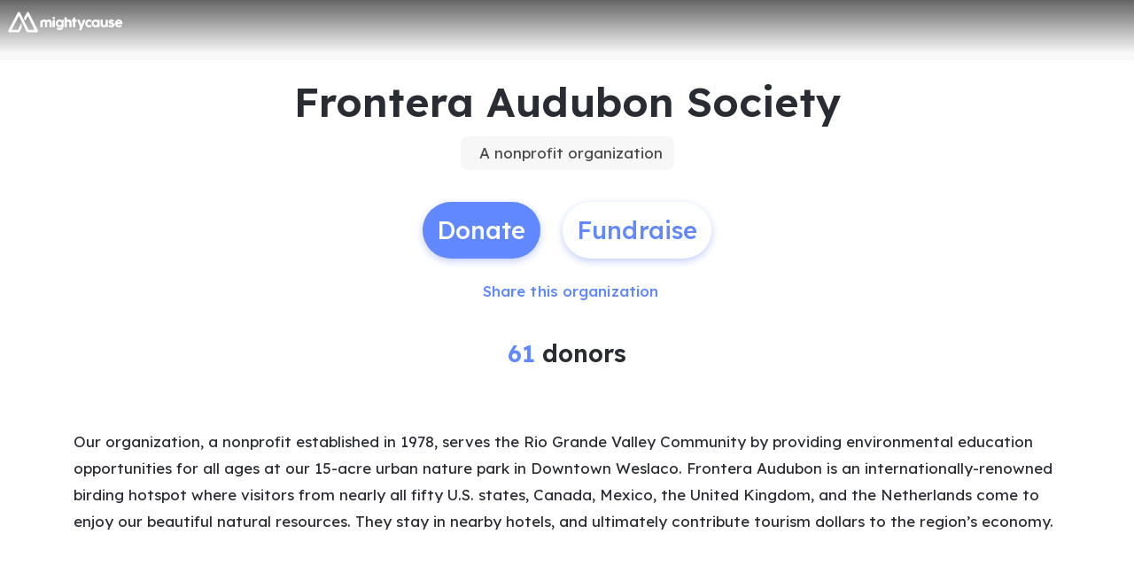

--- FILE ---
content_type: application/javascript; charset=UTF-8
request_url: https://dev.visualwebsiteoptimizer.com/j.php?a=896879&u=https%3A%2F%2Fwww.mightycause.com%2Forganization%2FFronteraaudubon&vn=2.2&x=true
body_size: 10537
content:
(function(){function _vwo_err(e){function gE(e,a){return"https://dev.visualwebsiteoptimizer.com/ee.gif?a=896879&s=j.php&_cu="+encodeURIComponent(window.location.href)+"&e="+encodeURIComponent(e&&e.message&&e.message.substring(0,1e3)+"&vn=")+(e&&e.code?"&code="+e.code:"")+(e&&e.type?"&type="+e.type:"")+(e&&e.status?"&status="+e.status:"")+(a||"")}var vwo_e=gE(e);try{typeof navigator.sendBeacon==="function"?navigator.sendBeacon(vwo_e):(new Image).src=vwo_e}catch(err){}}try{var extE=0,prevMode=false;window._VWO_Jphp_StartTime = (window.performance && typeof window.performance.now === 'function' ? window.performance.now() : new Date().getTime());;;(function(){window._VWO=window._VWO||{};var aC=window._vwo_code;if(typeof aC==='undefined'){window._vwo_mt='dupCode';return;}if(window._VWO.sCL){window._vwo_mt='dupCode';window._VWO.sCDD=true;try{if(aC){clearTimeout(window._vwo_settings_timer);var h=document.querySelectorAll('#_vis_opt_path_hides');var x=h[h.length>1?1:0];x&&x.remove();}}catch(e){}return;}window._VWO.sCL=true;;window._vwo_mt="live";var localPreviewObject={};var previewKey="_vis_preview_"+896879;var wL=window.location;;try{localPreviewObject[previewKey]=window.localStorage.getItem(previewKey);JSON.parse(localPreviewObject[previewKey])}catch(e){localPreviewObject[previewKey]=""}try{window._vwo_tm="";var getMode=function(e){var n;if(window.name.indexOf(e)>-1){n=window.name}else{n=wL.search.match("_vwo_m=([^&]*)");n=n&&atob(decodeURIComponent(n[1]))}return n&&JSON.parse(n)};var ccMode=getMode("_vwo_cc");if(window.name.indexOf("_vis_heatmap")>-1||window.name.indexOf("_vis_editor")>-1||ccMode||window.name.indexOf("_vis_preview")>-1){try{if(ccMode){window._vwo_mt=decodeURIComponent(wL.search.match("_vwo_m=([^&]*)")[1])}else if(window.name&&JSON.parse(window.name)){window._vwo_mt=window.name}}catch(e){if(window._vwo_tm)window._vwo_mt=window._vwo_tm}}else if(window._vwo_tm.length){window._vwo_mt=window._vwo_tm}else if(location.href.indexOf("_vis_opt_preview_combination")!==-1&&location.href.indexOf("_vis_test_id")!==-1){window._vwo_mt="sharedPreview"}else if(localPreviewObject[previewKey]){window._vwo_mt=JSON.stringify(localPreviewObject)}if(window._vwo_mt!=="live"){;if(typeof extE!=="undefined"){extE=1}if(!getMode("_vwo_cc")){(function(){var cParam='';try{if(window.VWO&&window.VWO.appliedCampaigns){var campaigns=window.VWO.appliedCampaigns;for(var cId in campaigns){if(campaigns.hasOwnProperty(cId)){var v=campaigns[cId].v;if(cId&&v){cParam='&c='+cId+'-'+v+'-1';break;}}}}}catch(e){}var prevMode=false;_vwo_code.load('https://dev.visualwebsiteoptimizer.com/j.php?mode='+encodeURIComponent(window._vwo_mt)+'&a=896879&f=1&u='+encodeURIComponent(window._vis_opt_url||document.URL)+'&eventArch=true'+'&x=true'+cParam,{sL:window._vwo_code.sL});if(window._vwo_code.sL){prevMode=true;}})();}else{(function(){window._vwo_code&&window._vwo_code.finish();_vwo_ccc={u:"/j.php?a=896879&u=https%3A%2F%2Fwww.mightycause.com%2Forganization%2FFronteraaudubon&vn=2.2&x=true"};var s=document.createElement("script");s.src="https://app.vwo.com/visitor-behavior-analysis/dist/codechecker/cc.min.js?r="+Math.random();document.head.appendChild(s)})()}}}catch(e){var vwo_e=new Image;vwo_e.src="https://dev.visualwebsiteoptimizer.com/ee.gif?s=mode_det&e="+encodeURIComponent(e&&e.stack&&e.stack.substring(0,1e3)+"&vn=");aC&&window._vwo_code.finish()}})();
;;window._vwo_cookieDomain="mightycause.com";;;;_vwo_surveyAssetsBaseUrl="https://cdn.visualwebsiteoptimizer.com/";;if(prevMode){return}if(window._vwo_mt === "live"){window.VWO=window.VWO||[];window._vwo_acc_id=896879;window.VWO._=window.VWO._||{};;;window.VWO.visUuid="D3DE83D165E817517804A99139A8F4F03|ae29b9cf464b8c1b0f3438e4f92870f3";
;_vwo_code.sT=_vwo_code.finished();(function(c,a,e,d,b,z,g,sT){if(window.VWO._&&window.VWO._.isBot)return;const cookiePrefix=window._vwoCc&&window._vwoCc.cookiePrefix||"";const useLocalStorage=sT==="ls";const cookieName=cookiePrefix+"_vwo_uuid_v2";const escapedCookieName=cookieName.replace(/([.*+?^${}()|[\]\\])/g,"\\$1");const cookieDomain=g;function getValue(){if(useLocalStorage){return localStorage.getItem(cookieName)}else{const regex=new RegExp("(^|;\\s*)"+escapedCookieName+"=([^;]*)");const match=e.cookie.match(regex);return match?decodeURIComponent(match[2]):null}}function setValue(value,days){if(useLocalStorage){localStorage.setItem(cookieName,value)}else{e.cookie=cookieName+"="+value+"; expires="+new Date(864e5*days+ +new Date).toGMTString()+"; domain="+cookieDomain+"; path=/"}}let existingValue=null;if(sT){const cookieRegex=new RegExp("(^|;\\s*)"+escapedCookieName+"=([^;]*)");const cookieMatch=e.cookie.match(cookieRegex);const cookieValue=cookieMatch?decodeURIComponent(cookieMatch[2]):null;const lsValue=localStorage.getItem(cookieName);if(useLocalStorage){if(lsValue){existingValue=lsValue;if(cookieValue){e.cookie=cookieName+"=; expires=Thu, 01 Jan 1970 00:00:01 GMT; domain="+cookieDomain+"; path=/"}}else if(cookieValue){localStorage.setItem(cookieName,cookieValue);e.cookie=cookieName+"=; expires=Thu, 01 Jan 1970 00:00:01 GMT; domain="+cookieDomain+"; path=/";existingValue=cookieValue}}else{if(cookieValue){existingValue=cookieValue;if(lsValue){localStorage.removeItem(cookieName)}}else if(lsValue){e.cookie=cookieName+"="+lsValue+"; expires="+new Date(864e5*366+ +new Date).toGMTString()+"; domain="+cookieDomain+"; path=/";localStorage.removeItem(cookieName);existingValue=lsValue}}a=existingValue||a}else{const regex=new RegExp("(^|;\\s*)"+escapedCookieName+"=([^;]*)");const match=e.cookie.match(regex);a=match?decodeURIComponent(match[2]):a}-1==e.cookie.indexOf("_vis_opt_out")&&-1==d.location.href.indexOf("vwo_opt_out=1")&&(window.VWO.visUuid=a),a=a.split("|"),b=new Image,g=window._vis_opt_domain||c||d.location.hostname.replace(/^www\./,""),b.src="https://dev.visualwebsiteoptimizer.com/v.gif?cd="+(window._vis_opt_cookieDays||0)+"&a=896879&d="+encodeURIComponent(d.location.hostname.replace(/^www\./,"") || c)+"&u="+a[0]+"&h="+a[1]+"&t="+z,d.vwo_iehack_queue=[b],setValue(a.join("|"),366)})("mightycause.com",window.VWO.visUuid,document,window,0,_vwo_code.sT,"mightycause.com","false"||null);
;clearTimeout(window._vwo_settings_timer);window._vwo_settings_timer=null;;;;;var vwoCode=window._vwo_code;if(vwoCode.filterConfig&&vwoCode.filterConfig.filterTime==="balanced"){vwoCode.removeLoaderAndOverlay()}var vwo_CIF=false;var UAP=false;;;var _vwo_style=document.getElementById('_vis_opt_path_hides'),_vwo_css=(vwoCode.hide_element_style?vwoCode.hide_element_style():'{opacity:0 !important;filter:alpha(opacity=0) !important;background:none !important;transition:none !important;}')+':root {--vwo-el-opacity:0 !important;--vwo-el-filter:alpha(opacity=0) !important;--vwo-el-bg:none !important;--vwo-el-ts:none !important;}',_vwo_text=window._vwo_code.sL ? '' : "" + _vwo_css;if (_vwo_style) { var e = _vwo_style.classList.contains("_vis_hide_layer") && _vwo_style; if (UAP && !UAP() && vwo_CIF && !vwo_CIF()) { e ? e.parentNode.removeChild(e) : _vwo_style.parentNode.removeChild(_vwo_style) } else { if (e) { var t = _vwo_style = document.createElement("style"), o = document.getElementsByTagName("head")[0], s = document.querySelector("#vwoCode"); t.setAttribute("id", "_vis_opt_path_hides"), s && t.setAttribute("nonce", s.nonce), t.setAttribute("type", "text/css"), o.appendChild(t) } if (_vwo_style.styleSheet) _vwo_style.styleSheet.cssText = _vwo_text; else { var l = document.createTextNode(_vwo_text); _vwo_style.appendChild(l) } e ? e.parentNode.removeChild(e) : _vwo_style.removeChild(_vwo_style.childNodes[0])}};window.VWO.ssMeta = { enabled: 0, noSS: 0 };;;VWO._=VWO._||{};window._vwo_clicks=false;VWO._.allSettings=(function(){return{dataStore:{campaigns:{11:{"version":5,"comb_n":{"1":"website"},"status":"RUNNING","triggers":["21425818"],"type":"INSIGHTS_FUNNEL","ss":null,"exclude_url":"","stag":0,"combs":{"1":1},"globalCode":[],"clickmap":0,"segment_code":"true","ep":1767048195000,"cEV":1,"multiple_domains":0,"urlRegex":".*","id":11,"mt":{"1":"21442525","4":"21442534","3":"21442531","2":"21442528"},"goals":{"1":{"type":"CUSTOM_GOAL","identifier":"vwo_pageView","mca":true},"4":{"type":"CUSTOM_GOAL","identifier":"amountSelected","mca":true},"3":{"type":"CUSTOM_GOAL","identifier":"purchase","mca":true},"2":{"type":"CUSTOM_GOAL","identifier":"vwo_pageView","mca":true}},"manual":false,"pc_traffic":100,"metrics":[{"id":1,"metricId":0,"type":"g"},{"id":2,"metricId":0,"type":"g"},{"id":3,"metricId":0,"type":"g"},{"id":4,"metricId":0,"type":"g"}],"name":"Checkout V2","sections":{"1":{"path":"","triggers":[],"editorXPaths":{"1":[]},"globalWidgetSnippetIds":{"1":[]},"variations":{"1":[]}}},"ibe":0}, 8:{"version":2,"main":true,"status":"RUNNING","triggers":["21425749"],"stag":0,"type":"ANALYZE_RECORDING","mt":[],"id":8,"ss":null,"cEV":1,"exclude_url":"","ibe":0,"combs":{"1":1},"globalCode":[],"clickmap":0,"sections":{"1":{"path":"","triggers":[],"editorXPaths":{"1":[]},"globalWidgetSnippetIds":{"1":[]},"variations":{"1":[]}}},"ep":1767047983000,"wl":"","multiple_domains":0,"urlRegex":"^.*$","comb_n":{"1":"website"},"bl":"","goals":{"1":{"excludeUrl":"","pUrl":"^.*$","mca":false,"urlRegex":"^.*$","type":"ENGAGEMENT"}},"manual":false,"pc_traffic":100,"metrics":[],"name":"Recording","segment_code":"true","aK":1}, 9:{"version":2,"comb_n":[],"status":"RUNNING","triggers":["21425752"],"type":"INSIGHTS_METRIC","ss":null,"exclude_url":"","stag":0,"combs":[],"globalCode":[],"clickmap":0,"segment_code":"true","ep":1767048023000,"cEV":1,"multiple_domains":0,"urlRegex":".*","id":9,"mt":{"1":"20911471"},"goals":{"1":{"type":"CUSTOM_GOAL","identifier":"purchase","mca":false}},"manual":false,"pc_traffic":100,"metrics":[{"id":1,"metricId":2023387,"type":"m"}],"name":"Purchase Report","sections":{"1":{"path":"","triggers":[],"variations":[]}},"ibe":0}, 12:{"version":2,"main":true,"status":"RUNNING","triggers":["21426745"],"type":"ANALYZE_HEATMAP","ss":null,"stag":0,"exclude_url":"","comb_n":{"1":"website"},"combs":{"1":1},"globalCode":[],"clickmap":0,"id":12,"ep":1767053431000,"cEV":1,"multiple_domains":0,"urlRegex":"^.*$","sections":{"1":{"path":"","variation_names":{"1":"website"},"triggers":[],"editorXPaths":{"1":[]},"globalWidgetSnippetIds":{"1":[]},"variations":{"1":[]}}},"mt":[],"goals":{"1":{"excludeUrl":"","pUrl":"^.*$","mca":false,"urlRegex":"^.*$","type":"ENGAGEMENT"}},"manual":false,"pc_traffic":100,"metrics":[],"name":"Heatmap","segment_code":"true","ibe":0}, 5:{"muts":{"post":{"enabled":true,"refresh":true}},"stag":1,"version":4,"mt":{"3":"20911471","4":"20659189","5":"20662663"},"comb_n":{"1":"Control","2":"Variation-1"},"status":"RUNNING","triggers":["20659186"],"pg_config":["3039553"],"type":"VISUAL_AB","id":5,"ps":false,"ss":null,"aMTP":1,"exclude_url":"","sV":1,"combs":{"1":0.5,"2":0.5},"globalCode":[],"clickmap":0,"sections":{"1":{"path":"","variation_names":{"1":"Control","2":"Variation-1"},"segment":{"1":1,"2":1},"triggers":[],"editorXPaths":{"1":[],"2":[]},"globalWidgetSnippetIds":{"1":[],"2":[]},"variations":{"1":[],"2":[]}}},"ep":1764520242000,"cEV":1,"multiple_domains":0,"urlRegex":"||||","goals":{"3":{"type":"CUSTOM_GOAL","identifier":"purchase","mca":false},"4":{"type":"CUSTOM_GOAL","identifier":"vwo_pageView","mca":false},"5":{"type":"CUSTOM_GOAL","identifier":"coverFees","mca":false}},"pgre":true,"varSegAllowed":false,"manual":false,"pc_traffic":100,"metrics":[{"id":3,"metricId":2023387,"type":"m"},{"id":4,"metricId":1994917,"type":"m"},{"id":5,"metricId":1994974,"type":"m"}],"name":"Donation Flow A\/A Test","segment_code":"true","ibe":0}, 13:{"version":4,"comb_n":{"1":"Control","2":"Variation-1"},"status":"RUNNING","triggers":["21933625"],"stag":1,"type":"SPLIT_URL","mt":{"3":"21422641","4":"21422644","5":"21422647","7":"21422797","8":"21438643","9":"21438646","10":"21438649","18":"21443206","1":"20911471","13":"21438658","16":"21443200","17":"21443203"},"id":13,"ss":null,"ps":false,"exclude_url":"","sV":1,"combs":{"1":0.5,"2":0.5},"globalCode":[],"clickmap":1,"segment_code":"true","ep":1767098085000,"cEV":1,"multiple_domains":0,"urlRegex":"^(.*?)donate\\\/(.*?)$","goals":{"3":{"type":"REVENUE_TRACKING","identifier":"purchase","mca":false,"revenueProp":"donationAmount"},"4":{"type":"REVENUE_TRACKING","identifier":"purchase","mca":false,"revenueProp":"coveredFeesAmount"},"5":{"type":"REVENUE_TRACKING","identifier":"purchase","mca":false,"revenueProp":"coveredFeesMetric"},"7":{"type":"REVENUE_TRACKING","identifier":"purchase","mca":false,"revenueProp":"totalDonationAmount"},"8":{"type":"CUSTOM_GOAL","identifier":"purchase","mca":false},"9":{"type":"CUSTOM_GOAL","identifier":"purchase","mca":false},"10":{"type":"CUSTOM_GOAL","identifier":"purchase","mca":false},"18":{"type":"CUSTOM_GOAL","identifier":"vwo_pageUnload","mca":false},"1":{"type":"CUSTOM_GOAL","identifier":"purchase","mca":false},"13":{"type":"CUSTOM_GOAL","identifier":"purchase","mca":false},"16":{"type":"CUSTOM_GOAL","identifier":"vwo_bounce","mca":false},"17":{"type":"CUSTOM_GOAL","identifier":"vwo_engagement","mca":false}},"pgre":true,"varSegAllowed":false,"manual":false,"pc_traffic":100,"metrics":[{"id":1,"metricId":2023387,"type":"m"},{"id":3,"metricId":2065759,"type":"m"},{"id":4,"metricId":2065765,"type":"m"},{"id":5,"metricId":2065768,"type":"m"},{"id":7,"metricId":2065762,"type":"m"},{"id":8,"metricId":2066554,"type":"m"},{"id":9,"metricId":2066551,"type":"m"},{"id":10,"metricId":2066545,"type":"m"},{"id":13,"metricId":2066536,"type":"m"},{"id":16,"metricId":2066602,"type":"m"},{"id":17,"metricId":2066605,"type":"m"},{"id":18,"metricId":2066608,"type":"m"}],"name":"New Checkout Flow Test v2.0","sections":{"1":{"path":"","variation_names":{"1":"Control","2":"Variation-1"},"variationsRegex":{"1":"^.*donate\\\/.*$","2":"^.*give\\\/.*$"},"urlModes":{"1":2,"2":2},"variations":{"1":"*donate\/*","2":"*give\/*"},"triggers":[],"segment":{"1":1,"2":1}}},"ibe":0}, 15:{"version":4,"comb_n":{"1":"Control","2":"Variation-1"},"status":"RUNNING","triggers":["21927007"],"stag":1,"type":"SPLIT_URL","mt":{"3":"21422644","4":"21422797","5":"21422641","6":"21438658","1":"20911471","8":"21438646","9":"21443200","10":"21443203","11":"21443206","7":"21438649","2":"21422647"},"id":15,"ss":null,"ps":false,"exclude_url":"","sV":1,"combs":{"1":0.5,"2":0.5},"globalCode":[],"clickmap":1,"segment_code":"true","ep":1768665029000,"cEV":1,"multiple_domains":0,"urlRegex":"^(.*?)checkout\\\/payment\\\/?(?:[\\?#].*)?$","goals":{"3":{"type":"REVENUE_TRACKING","identifier":"purchase","mca":false,"revenueProp":"coveredFeesAmount"},"4":{"type":"REVENUE_TRACKING","identifier":"purchase","mca":false,"revenueProp":"totalDonationAmount"},"5":{"type":"REVENUE_TRACKING","identifier":"purchase","mca":false,"revenueProp":"donationAmount"},"6":{"type":"CUSTOM_GOAL","identifier":"purchase","mca":false},"1":{"type":"CUSTOM_GOAL","identifier":"purchase","mca":false},"8":{"type":"CUSTOM_GOAL","identifier":"purchase","mca":false},"9":{"type":"CUSTOM_GOAL","identifier":"vwo_bounce","mca":false},"10":{"type":"CUSTOM_GOAL","identifier":"vwo_engagement","mca":false},"11":{"type":"CUSTOM_GOAL","identifier":"vwo_pageUnload","mca":false},"7":{"type":"CUSTOM_GOAL","identifier":"purchase","mca":false},"2":{"type":"REVENUE_TRACKING","identifier":"purchase","mca":false,"revenueProp":"coveredFeesMetric"}},"pgre":true,"varSegAllowed":false,"manual":false,"pc_traffic":100,"metrics":[{"id":1,"metricId":2023387,"type":"m"},{"id":2,"metricId":2065768,"type":"m"},{"id":3,"metricId":2065765,"type":"m"},{"id":4,"metricId":2065762,"type":"m"},{"id":5,"metricId":2065759,"type":"m"},{"id":6,"metricId":2066536,"type":"m"},{"id":7,"metricId":2066545,"type":"m"},{"id":8,"metricId":2066551,"type":"m"},{"id":9,"metricId":2066602,"type":"m"},{"id":10,"metricId":2066605,"type":"m"},{"id":11,"metricId":2066608,"type":"m"}],"name":"New Cart Checkout Flow","sections":{"1":{"path":"","variation_names":{"1":"Control","2":"Variation-1"},"variationsRegex":{"1":"^.*checkout\\\/payment\\\/?(?:[\\?#].*)?$","2":"^.*give\\\/checkout\\\/?(?:[\\?#].*)?$"},"urlModes":{"1":2,"2":2},"variations":{"1":"*checkout\/payment","2":"*give\/checkout"},"triggers":[],"segment":{"1":1,"2":1}}},"ibe":0}},changeSets:{},plugins:{"DACDNCONFIG":{"UCP":false,"aSM":true,"SD":false,"sConfig":{"dClassVal":true,"dIdVal":true},"jsConfig":{"m360":1,"ast":1,"ivocpa":false,"vqe":false,"earc":1,"iche":1},"SPA":true,"CKLV":false,"DONT_IOS":false,"FB":false,"AST":true,"SST":false,"CJ":false,"RDBG":false,"DNDOFST":1000,"CINSTJS":false,"SCC":"{\"cache\":0}","debugEvt":false,"DLRE":false,"IAF":false,"SPAR":false,"PRTHD":false,"DT":{"DELAYAFTERTRIGGER":1000,"DEVICE":"mobile","TC":"function(){ return _vwo_t.cm('eO','js',VWO._.dtc.ctId); };","SEGMENTCODE":"function(){ return _vwo_s().f_e(_vwo_s().dt(),'mobile') };"},"BSECJ":false,"CSHS":false,"CRECJS":false,"eNC":false},"IP":"18.118.213.1","UA":{"de":"Other","ps":"desktop:false:Mac OS X:10.15.7:ClaudeBot:1:Spider","os":"MacOS","dt":"spider","br":"Other"},"ACCTZ":"GMT","LIBINFO":{"SURVEY_HTML":{"HASH":"9e434dd4255da1c47c8475dbe2dcce30br"},"SURVEY":{"HASH":"b93ecc4fa61d6c9ca49cd4ee0de76dfdbr"},"DEBUGGER_UI":{"HASH":"ac2f1194867fde41993ef74a1081ed6bbr"},"OPA":{"PATH":"\/4.0","HASH":"47280cdd59145596dbd65a7c3edabdc2br"},"HEATMAP_HELPER":{"HASH":"c5d6deded200bc44b99989eeb81688a4br"},"TRACK":{"LIB_SUFFIX":"","HASH":"13868f8d526ad3d74df131c9d3ab264bbr"},"SURVEY_DEBUG_EVENTS":{"HASH":"682dde5d690e298595e1832b5a7e739bbr"},"EVAD":{"LIB_SUFFIX":"","HASH":""},"WORKER":{"HASH":"70faafffa0475802f5ee03ca5ff74179br"}},"GEO":{"vn":"geoip2","cEU":"","rn":"Ohio","r":"OH","cc":"US","cn":"United States","c":"Columbus","conC":"NA"},"PIICONFIG":false},vwoData:{"gC":null,"pR":[]},crossDomain:{},integrations:{},events:{"vwo_survey_display":{},"vwo_survey_complete":{},"vwo_survey_close":{},"vwo_survey_attempt":{},"vwo_customConversion":{},"vwo_revenue":{},"vwo_customTrigger":{},"vwo_leaveIntent":{},"vwo_conversion":{},"vwo_sessionSync":{},"vwo_screenViewed":{},"vwo_log":{},"vwo_surveyDisplayed":{},"vwo_sdkDebug":{},"vwo_surveyQuestionSubmitted":{},"vwo_surveyCompleted":{},"purchase":{},"formValidationError":{},"vwo_variationShown":{},"vwo_dom_click":{"nS":["target.innerText","target"]},"vwo_surveyQuestionDisplayed":{},"vwo_pageView":{},"vwo_dom_submit":{},"vwo_newSessionCreated":{},"vwo_trackGoalVisited":{},"vwo_analyzeRecording":{},"vwo_analyzeHeatmap":{},"vwo_analyzeForm":{},"vwo_survey_surveyCompleted":{},"vwo_rC":{},"vwo_repeatedHovered":{},"coverFees":{},"backend_error":{},"backendError":{},"vwo_timer":{"nS":["timeSpent"]},"amountSelected":{},"vwo_dom_scroll":{"nS":["pxBottom","bottom","top","pxTop"]},"vwo_dom_hover":{},"vwo_sdkUsageStats":{},"vwo_fmeSdkInit":{},"vwo_performance":{},"vwo_goalVisit":{"nS":["expId"]},"vwo_repeatedScrolled":{},"vwo_tabOut":{},"vwo_tabIn":{},"vwo_mouseout":{},"vwo_selection":{},"vwo_copy":{},"vwo_quickBack":{},"vwo_pageRefreshed":{},"vwo_cursorThrashed":{},"vwo_recommendation_block_shown":{},"vwo_errorOnPage":{},"vwo_surveyAttempted":{},"vwo_surveyExtraData":{},"vwo_zoom":{},"vwo_surveyQuestionAttempted":{},"vwo_surveyClosed":{},"vwo_pageUnload":{},"vwo_orientationChanged":{},"vwo_appTerminated":{},"vwo_appComesInForeground":{},"vwo_appGoesInBackground":{},"vwo_appLaunched":{},"vwo_networkChanged":{},"vwo_autoCapture":{},"vwo_debugLogs":{},"vwo_longPress":{},"vwo_fling":{},"vwo_scroll":{},"vwo_doubleTap":{},"vwo_singleTap":{},"vwo_appNotResponding":{},"vwo_appCrashed":{},"vwo_page_session_count":{},"vwo_syncVisitorProp":{},"vwo_vA":{},"form_validation_error":{},"vwo_survey_submit":{},"vwo_survey_reachedThankyou":{},"vwo_survey_questionShown":{},"vwo_survey_questionAttempted":{}},visitorProps:{"vwo_email":{},"vwo_domain":{}},uuid:"D3DE83D165E817517804A99139A8F4F03",syV:{},syE:{},cSE:{},CIF:false,syncEvent:"sessionCreated",syncAttr:"sessionCreated"},sCIds:["13","15"],oCids:["11","8","9","12","5"],triggers:{"21933625":{"cnds":["o",["a",{"id":500,"event":"vwo_pageView","filters":[["storage.cookies._vis_opt_exp_13_split","nbl"]]},{"id":504,"event":"vwo_pageView","filters":[["page.url","urlReg","^.*give\\\/.*$"]]}],["a",{"event":"vwo_visibilityTriggered","id":5,"filters":[]},{"id":1000,"event":"vwo_pageView","filters":[]}]],"dslv":2},"2":{"cnds":[{"event":"vwo_variationShown","id":100}]},"21425749":{"cnds":["a",{"event":"vwo__activated","id":3,"filters":[["event.id","eq","8"]]},{"event":"vwo_notRedirecting","id":4,"filters":[]},{"event":"vwo_visibilityTriggered","id":5,"filters":[]},{"id":1000,"event":"vwo_pageView","filters":[]}],"dslv":2},"21426745":{"cnds":["a",{"event":"vwo__activated","id":3,"filters":[["event.id","eq","12"]]},{"event":"vwo_notRedirecting","id":4,"filters":[]},{"event":"vwo_visibilityTriggered","id":5,"filters":[]},{"id":1000,"event":"vwo_pageView","filters":[]}],"dslv":2},"9":{"cnds":[{"event":"vwo_groupCampTriggered","id":105}]},"8":{"cnds":[{"event":"vwo_pageView","id":102}]},"5":{"cnds":[{"event":"vwo_postInit","id":101}]},"75":{"cnds":[{"event":"vwo_urlChange","id":99}]},"11":{"cnds":[{"event":"vwo_dynDataFetched","id":105,"filters":[["event.state","eq",1]]}]},"21927007":{"cnds":["o",["a",{"id":500,"event":"vwo_pageView","filters":[["storage.cookies._vis_opt_exp_15_split","nbl"]]},{"id":504,"event":"vwo_pageView","filters":[["page.url","urlReg","^.*give\\\/checkout\\\/?(?:[\\?#].*)?$"]]}],["a",{"event":"vwo_visibilityTriggered","id":5,"filters":[]},{"id":1000,"event":"vwo_pageView","filters":[]}]],"dslv":2},"21438646":{"cnds":[{"id":1000,"event":"purchase","filters":[["event.paymentType","reg","paypal|venmo|apple_pay|google_pay"]]}],"dslv":2},"21422641":{"cnds":[{"id":1000,"event":"purchase","filters":[["event.donationAmount","gt",0]]}],"dslv":2},"21422644":{"cnds":[{"id":1000,"event":"purchase","filters":[["event.coveredFeesAmount","gt",0]]}],"dslv":2},"21422647":{"cnds":[{"id":1000,"event":"purchase","filters":[]}],"dslv":2},"21422797":{"cnds":[{"id":1000,"event":"purchase","filters":[["event.totalDonationAmount","gt",0]]}],"dslv":2},"21438643":{"cnds":[{"id":1000,"event":"purchase","filters":[["event.paymentType","eq","bank_account"]]}],"dslv":2},"21425752":{"cnds":["a",{"event":"vwo__activated","id":3,"filters":[["event.id","eq","9"]]},{"event":"vwo_notRedirecting","id":4,"filters":[]},{"event":"vwo_visibilityTriggered","id":5,"filters":[]},{"id":1000,"event":"vwo_pageView","filters":[]}],"dslv":2},"21438649":{"cnds":[{"id":1000,"event":"purchase","filters":[["event.paymentType","eq","venmo"]]}],"dslv":2},"20911471":{"cnds":[{"id":1000,"event":"purchase","filters":[]}],"dslv":2},"21443200":{"cnds":[{"id":1000,"event":"vwo_pageView","filters":[]}],"dslv":2},"21443203":{"cnds":["o",{"id":1000,"event":"vwo_dom_click","filters":[["event.userEngagement","eq",true]]},{"id":1001,"event":"vwo_dom_submit","filters":[["event.userEngagement","eq",true]]}],"dslv":2},"21443206":{"cnds":[{"id":1000,"event":"vwo_pageUnload","filters":[]}],"dslv":2},"20659186":{"cnds":["a",{"event":"vwo_mutationObserved","id":2},{"event":"vwo_notRedirecting","id":4,"filters":[]},{"event":"vwo_visibilityTriggered","id":5,"filters":[]},{"id":1000,"event":"vwo_pageView","filters":[]}],"dslv":2},"21425818":{"cnds":["a",{"event":"vwo__activated","id":3,"filters":[["event.id","eq","11"]]},{"event":"vwo_notRedirecting","id":4,"filters":[]},{"event":"vwo_visibilityTriggered","id":5,"filters":[]},{"id":1000,"event":"vwo_pageView","filters":[]}],"dslv":2},"20659189":{"cnds":[{"id":1000,"event":"vwo_pageView","filters":[]}],"dslv":2},"21442525":{"cnds":[{"id":1000,"event":"vwo_pageView","filters":[["page.url","pgc","3089389"]]}],"dslv":2},"21442528":{"cnds":[{"id":1000,"event":"vwo_pageView","filters":[["page.url","pgc","3089314"]]}],"dslv":2},"21442531":{"cnds":[{"id":1000,"event":"purchase","filters":[]}],"dslv":2},"21442534":{"cnds":[{"id":1000,"event":"amountSelected","filters":[]}],"dslv":2},"21438658":{"cnds":[{"id":1000,"event":"purchase","filters":[["event.paymentType","eq","paypal"]]}],"dslv":2},"20662663":{"cnds":[{"id":1000,"event":"coverFees","filters":[["event.coverFees","eq",true]]}],"dslv":2}},preTriggers:{},tags:{},rules:[{"triggers":["21933625"],"tags":[{"id":"runCampaign","priority":0,"data":"campaigns.13"}]},{"triggers":["21425749"],"tags":[{"id":"runCampaign","priority":4,"data":"campaigns.8"}]},{"triggers":["21426745"],"tags":[{"id":"runCampaign","priority":4,"data":"campaigns.12"}]},{"triggers":["21927007"],"tags":[{"id":"runCampaign","priority":0,"data":"campaigns.15"}]},{"triggers":["21438658"],"tags":[{"data":{"type":"m","campaigns":[{"g":13,"c":13}]},"metricId":2066536,"id":"metric"},{"data":{"type":"m","campaigns":[{"g":6,"c":15}]},"metricId":2066536,"id":"metric"}]},{"triggers":["21422641"],"tags":[{"data":{"type":"m","campaigns":[{"g":3,"c":13}]},"metricId":2065759,"id":"metric"},{"data":{"type":"m","campaigns":[{"g":5,"c":15}]},"metricId":2065759,"id":"metric"}]},{"triggers":["21422644"],"tags":[{"data":{"type":"m","campaigns":[{"g":4,"c":13}]},"metricId":2065765,"id":"metric"},{"data":{"type":"m","campaigns":[{"g":3,"c":15}]},"metricId":2065765,"id":"metric"}]},{"triggers":["21422647"],"tags":[{"data":{"type":"m","campaigns":[{"g":5,"c":13}]},"metricId":2065768,"id":"metric"},{"data":{"type":"m","campaigns":[{"g":2,"c":15}]},"metricId":2065768,"id":"metric"}]},{"triggers":["21422797"],"tags":[{"data":{"type":"m","campaigns":[{"g":7,"c":13}]},"metricId":2065762,"id":"metric"},{"data":{"type":"m","campaigns":[{"g":4,"c":15}]},"metricId":2065762,"id":"metric"}]},{"triggers":["21438643"],"tags":[{"data":{"type":"m","campaigns":[{"g":8,"c":13}]},"metricId":2066554,"id":"metric"}]},{"triggers":["21425752"],"tags":[{"id":"runCampaign","priority":4,"data":"campaigns.9"}]},{"triggers":["21438649"],"tags":[{"data":{"type":"m","campaigns":[{"g":10,"c":13}]},"metricId":2066545,"id":"metric"},{"data":{"type":"m","campaigns":[{"g":7,"c":15}]},"metricId":2066545,"id":"metric"}]},{"triggers":["20911471"],"tags":[{"data":{"type":"m","campaigns":[{"g":1,"c":9}]},"metricId":2023387,"id":"metric"},{"data":{"type":"m","campaigns":[{"g":3,"c":5}]},"metricId":2023387,"id":"metric"},{"data":{"type":"m","campaigns":[{"g":1,"c":13}]},"metricId":2023387,"id":"metric"},{"data":{"type":"m","campaigns":[{"g":1,"c":15}]},"metricId":2023387,"id":"metric"}]},{"triggers":["21443200"],"tags":[{"data":{"type":"m","campaigns":[{"g":16,"c":13}]},"metricId":2066602,"id":"metric"},{"data":{"type":"m","campaigns":[{"g":9,"c":15}]},"metricId":2066602,"id":"metric"}]},{"triggers":["21443203"],"tags":[{"data":{"type":"m","campaigns":[{"g":17,"c":13}]},"metricId":2066605,"id":"metric"},{"data":{"type":"m","campaigns":[{"g":10,"c":15}]},"metricId":2066605,"id":"metric"}]},{"triggers":["21443206"],"tags":[{"data":{"type":"m","campaigns":[{"g":18,"c":13}]},"metricId":2066608,"id":"metric"},{"data":{"type":"m","campaigns":[{"g":11,"c":15}]},"metricId":2066608,"id":"metric"}]},{"triggers":["20659186"],"tags":[{"id":"runCampaign","priority":4,"data":"campaigns.5"}]},{"triggers":["21425818"],"tags":[{"id":"runCampaign","priority":4,"data":"campaigns.11"}]},{"triggers":["20659189"],"tags":[{"data":{"type":"m","campaigns":[{"g":4,"c":5}]},"metricId":1994917,"id":"metric"}]},{"triggers":["20662663"],"tags":[{"data":{"type":"m","campaigns":[{"g":5,"c":5}]},"metricId":1994974,"id":"metric"}]},{"triggers":["21442528"],"tags":[{"data":{"type":"g","campaigns":[{"g":2,"c":11}]},"metricId":0,"id":"metric"}]},{"triggers":["21442531"],"tags":[{"data":{"type":"g","campaigns":[{"g":3,"c":11}]},"metricId":0,"id":"metric"}]},{"triggers":["21442534"],"tags":[{"data":{"type":"g","campaigns":[{"g":4,"c":11}]},"metricId":0,"id":"metric"}]},{"triggers":["21438646"],"tags":[{"data":{"type":"m","campaigns":[{"g":9,"c":13}]},"metricId":2066551,"id":"metric"},{"data":{"type":"m","campaigns":[{"g":8,"c":15}]},"metricId":2066551,"id":"metric"}]},{"triggers":["21442525"],"tags":[{"data":{"type":"g","campaigns":[{"g":1,"c":11}]},"metricId":0,"id":"metric"}]},{"triggers":["11"],"tags":[{"id":"revaluateHiding","priority":3}]},{"triggers":["75"],"tags":[{"id":"urlChange"}]},{"triggers":["5"],"tags":[{"id":"checkEnvironment"}]},{"triggers":["8"],"tags":[{"id":"groupCampaigns","priority":2},{"id":"prePostMutation","priority":3}]},{"triggers":["9"],"tags":[{"id":"visibilityService","priority":2}]},{"triggers":["2"],"tags":[{"id":"runTestCampaign"}]}],pages:{"ec":[{"3008422":{"inc":["o",["url","urlReg","(?i).*"]]}}]},pagesEval:{"ec":[3008422]},stags:{},domPath:{}}})();
;;var commonWrapper=function(argument){if(!argument){argument={valuesGetter:function(){return{}},valuesSetter:function(){},verifyData:function(){return{}}}}var getVisitorUuid=function(){if(window._vwo_acc_id>=1037725){return window.VWO&&window.VWO.get("visitor.id")}else{return window.VWO._&&window.VWO._.cookies&&window.VWO._.cookies.get("_vwo_uuid")}};var pollInterval=100;var timeout=6e4;return function(){var accountIntegrationSettings={};var _interval=null;function waitForAnalyticsVariables(){try{accountIntegrationSettings=argument.valuesGetter();accountIntegrationSettings.visitorUuid=getVisitorUuid()}catch(error){accountIntegrationSettings=undefined}if(accountIntegrationSettings&&argument.verifyData(accountIntegrationSettings)){argument.valuesSetter(accountIntegrationSettings);return 1}return 0}var currentTime=0;_interval=setInterval((function(){currentTime=currentTime||performance.now();var result=waitForAnalyticsVariables();if(result||performance.now()-currentTime>=timeout){clearInterval(_interval)}}),pollInterval)}};
        var pushBasedCommonWrapper=function(argument){var firedCamp={};if(!argument){argument={integrationName:"",getExperimentList:function(){},accountSettings:function(){},pushData:function(){}}}return function(){window.VWO=window.VWO||[];var getVisitorUuid=function(){if(window._vwo_acc_id>=1037725){return window.VWO&&window.VWO.get("visitor.id")}else{return window.VWO._&&window.VWO._.cookies&&window.VWO._.cookies.get("_vwo_uuid")}};var sendDebugLogsOld=function(expId,variationId,errorType,user_type,data){try{var errorPayload={f:argument["integrationName"]||"",a:window._vwo_acc_id,url:window.location.href,exp:expId,v:variationId,vwo_uuid:getVisitorUuid(),user_type:user_type};if(errorType=="initIntegrationCallback"){errorPayload["log_type"]="initIntegrationCallback";errorPayload["data"]=JSON.stringify(data||"")}else if(errorType=="timeout"){errorPayload["timeout"]=true}if(window.VWO._.customError){window.VWO._.customError({msg:"integration debug",url:window.location.href,lineno:"",colno:"",source:JSON.stringify(errorPayload)})}}catch(e){window.VWO._.customError&&window.VWO._.customError({msg:"integration debug failed",url:"",lineno:"",colno:"",source:""})}};var sendDebugLogs=function(expId,variationId,errorType,user_type){var eventName="vwo_debugLogs";var eventPayload={};try{eventPayload={intName:argument["integrationName"]||"",varId:variationId,expId:expId,type:errorType,vwo_uuid:getVisitorUuid(),user_type:user_type};if(window.VWO._.event){window.VWO._.event(eventName,eventPayload,{enableLogs:1})}}catch(e){eventPayload={msg:"integration event log failed",url:window.location.href};window.VWO._.event&&window.VWO._.event(eventName,eventPayload)}};var callbackFn=function(data){if(!data)return;var expId=data[1],variationId=data[2],repeated=data[0],singleCall=0,debug=0;var experimentList=argument.getExperimentList();var integrationName=argument["integrationName"]||"vwo";if(typeof argument.accountSettings==="function"){var accountSettings=argument.accountSettings();if(accountSettings){singleCall=accountSettings["singleCall"];debug=accountSettings["debug"]}}if(debug){sendDebugLogs(expId,variationId,"intCallTriggered",repeated);sendDebugLogsOld(expId,variationId,"initIntegrationCallback",repeated)}if(singleCall&&(repeated==="vS"||repeated==="vSS")||firedCamp[expId]){return}window.expList=window.expList||{};var expList=window.expList[integrationName]=window.expList[integrationName]||[];if(expId&&variationId&&["VISUAL_AB","VISUAL","SPLIT_URL"].indexOf(_vwo_exp[expId].type)>-1){if(experimentList.indexOf(+expId)!==-1){firedCamp[expId]=variationId;var visitorUuid=getVisitorUuid();var pollInterval=100;var currentTime=0;var timeout=6e4;var user_type=_vwo_exp[expId].exec?"vwo-retry":"vwo-new";var interval=setInterval((function(){if(expList.indexOf(expId)!==-1){clearInterval(interval);return}currentTime=currentTime||performance.now();var toClearInterval=argument.pushData(expId,variationId,visitorUuid);if(debug&&toClearInterval){sendDebugLogsOld(expId,variationId,"",user_type);sendDebugLogs(expId,variationId,"intDataPushed",user_type)}var isTimeout=performance.now()-currentTime>=timeout;if(isTimeout&&debug){sendDebugLogsOld(expId,variationId,"timeout",user_type);sendDebugLogs(expId,variationId,"intTimeout",user_type)}if(toClearInterval||isTimeout){clearInterval(interval)}if(toClearInterval){window.expList[integrationName].push(expId)}}),pollInterval||100)}}};window.VWO.push(["onVariationApplied",callbackFn]);window.VWO.push(["onVariationShownSent",callbackFn])}};
    var surveyDataCommonWrapper=function(argument){window._vwoFiredSurveyEvents=window._vwoFiredSurveyEvents||{};if(!argument){argument={getCampaignList:function(){return[]},surveyStatusChange:function(){},answerSubmitted:function(){}}}return function(){window.VWO=window.VWO||[];function getValuesFromAnswers(answers){return answers.map((function(ans){return ans.value}))}function generateHash(str){var hash=0;for(var i=0;i<str.length;i++){hash=(hash<<5)-hash+str.charCodeAt(i);hash|=0}return hash}function getEventKey(data,status){if(status==="surveySubmitted"){var values=getValuesFromAnswers(data.answers).join("|");return generateHash(data.surveyId+"_"+data.questionText+"_"+values)}else{return data.surveyId+"_"+status}}function commonSurveyCallback(data,callback,surveyStatus){if(!data)return;var surveyId=data.surveyId;var campaignList=argument.getCampaignList();if(surveyId&&campaignList.indexOf(+surveyId)!==-1){var eventKey=getEventKey(data,surveyStatus);if(window._vwoFiredSurveyEvents[eventKey])return;window._vwoFiredSurveyEvents[eventKey]=true;var surveyData={accountId:data.accountId,surveyId:data.surveyId,uuid:data.uuid};if(surveyStatus==="surveySubmitted"){Object.assign(surveyData,{questionType:data.questionType,questionText:data.questionText,answers:data.answers,answersValue:getValuesFromAnswers(data.answers),skipped:data.skipped})}var pollInterval=100;var currentTime=0;var timeout=6e4;var interval=setInterval((function(){currentTime=currentTime||performance.now();var done=callback(surveyId,surveyStatus,surveyData);var expired=performance.now()-currentTime>=timeout;if(done||expired){window._vwoFiredSurveyEvents[eventKey]=true;clearInterval(interval)}}),pollInterval)}}window.VWO.push(["onSurveyShown",function(data){commonSurveyCallback(data,argument.surveyStatusChange,"surveyShown")}]);window.VWO.push(["onSurveyCompleted",function(data){commonSurveyCallback(data,argument.surveyStatusChange,"surveyCompleted")}]);window.VWO.push(["onSurveyAnswerSubmitted",function(data){commonSurveyCallback(data,argument.answerSubmitted,"surveySubmitted")}])}};
    (function(){var VWOOmniTemp={};window.VWOOmni=window.VWOOmni||{};for(var key in VWOOmniTemp)Object.prototype.hasOwnProperty.call(VWOOmniTemp,key)&&(window.VWOOmni[key]=VWOOmniTemp[key]);;})();(function(){window.VWO=window.VWO||[];var pollInterval=100;var _vis_data={};var intervalObj={};var analyticsTimerObj={};var experimentListObj={};window.VWO.push(["onVariationApplied",function(data){if(!data){return}var expId=data[1],variationId=data[2];if(expId&&variationId&&["VISUAL_AB","VISUAL","SPLIT_URL"].indexOf(window._vwo_exp[expId].type)>-1){}}])})();;
;var vD=VWO.data||{};VWO.data={content:{"fns":{"list":{"vn":1,"args":{"1":{}}}}},as:"r1.visualwebsiteoptimizer.com",dacdnUrl:"https://dev.visualwebsiteoptimizer.com",accountJSInfo:{"pvn":0,"ts":1768861455,"tpc":{},"url":{},"noSS":false,"pc":{"a":4.79,"t":4.79},"rp":30}};for(var k in vD){VWO.data[k]=vD[k]};var gcpfb=function(a,loadFunc,status,err,success){function vwoErr() {_vwo_err({message:"Google_Cdn failing for " + a + ". Trying Fallback..",code:"cloudcdnerr",status:status});} if(a.indexOf("/cdn/")!==-1){loadFunc(a.replace("cdn/",""),err,success); vwoErr(); return true;} else if(a.indexOf("/dcdn/")!==-1&&a.indexOf("evad.js") !== -1){loadFunc(a.replace("dcdn/",""),err,success); vwoErr(); return true;}};window.VWO=window.VWO || [];window.VWO._= window.VWO._ || {};window.VWO._.gcpfb=gcpfb;;window._vwoCc = window._vwoCc || {}; if (typeof window._vwoCc.dAM === 'undefined') { window._vwoCc.dAM = 1; };var d={cookie:document.cookie,URL:document.URL,referrer:document.referrer};var w={VWO:{_:{}},location:{href:window.location.href,search:window.location.search},_vwoCc:window._vwoCc};;window._vwo_cdn="https://dev.visualwebsiteoptimizer.com/cdn/";window._vwo_apm_debug_cdn="https://dev.visualwebsiteoptimizer.com/cdn/";window.VWO._.useCdn=true;window.vwo_eT="br";window._VWO=window._VWO||{};window._VWO.fSeg={};window._VWO.dcdnUrl="/dcdn/settings.js";;window.VWO.sTs=1768837948;window._VWO._vis_nc_lib=window._vwo_cdn+"edrv/beta/nc-4aec9edca4c36b97be5c2ced8212c056.br.js";var loadWorker=function(url){_vwo_code.load(url, { dSC: true, onloadCb: function(xhr,a){window._vwo_wt_l=true;if(xhr.status===200 ||xhr.status===304){var code="var window="+JSON.stringify(w)+",document="+JSON.stringify(d)+";window.document=document;"+xhr.responseText;var blob=new Blob([code||"throw new Error('code not found!');"],{type:"application/javascript"}),url=URL.createObjectURL(blob); var CoreWorker = window.VWO.WorkerRef || window.Worker; window.mainThread={webWorker:new CoreWorker(url)};window.vwoChannelFW=new MessageChannel();window.vwoChannelToW=new MessageChannel();window.mainThread.webWorker.postMessage({vwoChannelToW:vwoChannelToW.port1,vwoChannelFW:vwoChannelFW.port2},[vwoChannelToW.port1, vwoChannelFW.port2]);if(!window._vwo_mt_f)return window._vwo_wt_f=true;_vwo_code.addScript({text:window._vwo_mt_f});delete window._vwo_mt_f}else{if(gcpfb(a,loadWorker,xhr.status)){return;}_vwo_code.finish("&e=loading_failure:"+a)}}, onerrorCb: function(a){if(gcpfb(a,loadWorker)){return;}window._vwo_wt_l=true;_vwo_code.finish("&e=loading_failure:"+a);}})};loadWorker("https://dev.visualwebsiteoptimizer.com/cdn/edrv/beta/worker-bba337aadf7d025639ef267c383e98e1.br.js");;var _vis_opt_file;var _vis_opt_lib;var check_vn=function f(){try{var[r,n,t]=window.jQuery.fn.jquery.split(".").map(Number);return 2===r||1===r&&(4<n||4===n&&2<=t)}catch(r){return!1}};var uxj=vwoCode.use_existing_jquery&&typeof vwoCode.use_existing_jquery()!=="undefined";var lJy=uxj&&vwoCode.use_existing_jquery()&&check_vn();if(window.VWO._.allSettings.dataStore.previewExtraSettings!=undefined&&window.VWO._.allSettings.dataStore.previewExtraSettings.isSurveyPreviewMode){var surveyHash=window.VWO._.allSettings.dataStore.plugins.LIBINFO.SURVEY_DEBUG_EVENTS.HASH;var param1="evad.js?va=";var param2="&d=debugger_new";var param3="&sp=1&a=896879&sh="+surveyHash;_vis_opt_file=uxj?lJy?param1+"vanj"+param2:param1+"va_gq"+param2:param1+"edrv/beta/va_gq-7858345eb7cc0db72f0242da114ec8a1.br.js"+param2;_vis_opt_file=_vis_opt_file+param3;_vis_opt_lib="https://dev.visualwebsiteoptimizer.com/dcdn/"+_vis_opt_file}else if(window.VWO._.allSettings.dataStore.mode!=undefined&&window.VWO._.allSettings.dataStore.mode=="PREVIEW"){ var path1 = 'edrv/beta/pd_'; var path2 = window.VWO._.allSettings.dataStore.plugins.LIBINFO.EVAD.HASH + ".js"; ;_vis_opt_file=uxj?lJy?path1+"vanj.js":path1+"va_gq"+path2:path1+"edrv/beta/va_gq-7858345eb7cc0db72f0242da114ec8a1.br.js"+path2;_vis_opt_lib="https://dev.visualwebsiteoptimizer.com/cdn/"+_vis_opt_file}else{var vaGqFile="edrv/beta/va_gq-7858345eb7cc0db72f0242da114ec8a1.br.js";_vis_opt_file=uxj?lJy?"edrv/beta/vanj-5250888de03667beeed2f762acc64fc1.br.js":vaGqFile:"edrv/beta/va_gq-7858345eb7cc0db72f0242da114ec8a1.br.js";if(_vis_opt_file.indexOf("vanj")>-1&&!check_vn()){_vis_opt_file=vaGqFile}}window._vwo_library_timer=setTimeout((function(){vwoCode.removeLoaderAndOverlay&&vwoCode.removeLoaderAndOverlay();vwoCode.finish()}),vwoCode.library_tolerance&&typeof vwoCode.library_tolerance()!=="undefined"?vwoCode.library_tolerance():2500),_vis_opt_lib=typeof _vis_opt_lib=="undefined"?window._vwo_cdn+_vis_opt_file:_vis_opt_lib;var loadLib=function(url){_vwo_code.load(url, { dSC: true, onloadCb:function(xhr,a){window._vwo_mt_l=true;if(xhr.status===200 || xhr.status===304){if(!window._vwo_wt_f)return window._vwo_mt_f=xhr.responseText;_vwo_code.addScript({text:xhr.responseText});delete window._vwo_wt_f;}else{if(gcpfb(a,loadLib,xhr.status)){return;}_vwo_code.finish("&e=loading_failure:"+a);}}, onerrorCb: function(a){if(gcpfb(a,loadLib)){return;}window._vwo_mt_l=true;_vwo_code.finish("&e=loading_failure:"+a);}})};loadLib(_vis_opt_lib);VWO.load_co=function(u,opts){return window._vwo_code.load(u,opts);};;;;}}catch(e){_vwo_code.finish();_vwo_code.removeLoaderAndOverlay&&_vwo_code.removeLoaderAndOverlay();_vwo_err(e);window.VWO.caE=1}})();
